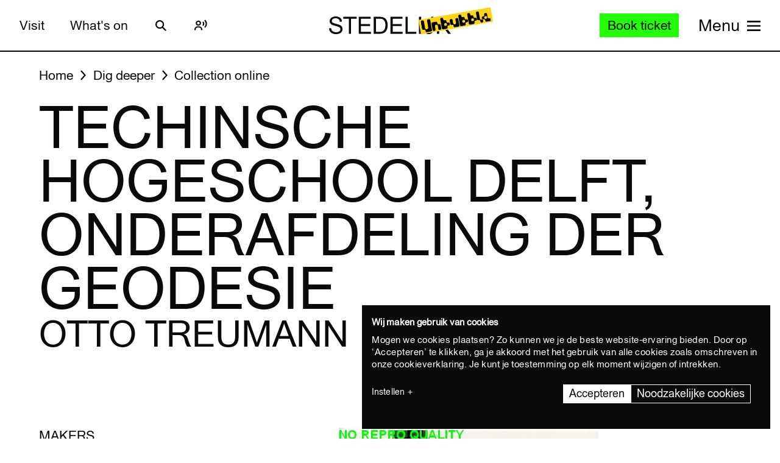

--- FILE ---
content_type: text/javascript
request_url: https://widget.enviso.io/build-ts/enviso-component-router-C8VmPrT0.js
body_size: 1433
content:
import{a as e,l as t,n}from"./lit-wO7IkD7r.js";
/**
* @license
* Copyright 2021 Google LLC
* SPDX-License-Identifier: BSD-3-Clause
*/
function r(e){return e}var i=class{static getRegExpForRouterPattern(e){if(e.pattern===void 0)throw Error(`Route has no pattern!`);let t=e.pattern.replace(/[-[\]{}()*+?.,\\^$|#\s]/g,`\\$&`).replace(/(\(\?)?:\w+/g,(e,t)=>t?e:`(?<`+e.slice(1)+`>[^/?]+)`);return RegExp(`^`+t+`(?:\\?(?<query>[\\s\\S]*))?$`)}static getQueryStringFromRegExResult(e){var t;return(t=e.groups)==null?void 0:t.query}static getParamsFromRegExResult(e){let t=new Map;if(!e.groups)return t;for(let n in e.groups)n!==`query`&&t.set(n,decodeURIComponent(e.groups[n].replace(/\+/g,`%20`)));return t}},a,o=class e extends Error{constructor(e,t,n){let r=`Navigation to ${e} failed because: ${t} (${n})`;super(r,{cause:t}),this.url=e,this.reason=t,this.errorCode=n,this.name=`NavigationError`}static isNavigationErrorWithStatusCode(t){return n=>n instanceof e&&n.errorCode===t}};a=o,o.isHttpUnauthorized=a.isNavigationErrorWithStatusCode(401),o.isHttpForbidden=a.isNavigationErrorWithStatusCode(403),o.isHttpNotFound=a.isNavigationErrorWithStatusCode(404),o.isHttpError=a.isNavigationErrorWithStatusCode(500);var s=class{constructor(e,t,n){this.host=e,this.routes=t,this.routerOptions=n,this.loading=!1,this.onHashChangeListener=()=>this.onHashChange(),n!=null&&n.enableHashbang&&this.addHashChangesEventListeners(),this.init()}get context(){return this.navigationContext}init(){var e=this;return t(function*(){var t,n,r,i;let a=(t=(n=e.routerOptions)==null?void 0:n.startPath)==null?``:t;return!((r=e.routerOptions)!=null&&r.enableHashbang)||!window.location.hash||(i=e.routerOptions)!=null&&i.startPathOverridesHash&&a?yield e.navigate(a):yield e.onHashChange()})()}navigate(n){var r=this;return t(function*(){var t,a,s,c;if(console.log(`navigating to "`+n+`"`),n===((t=r.navigationContext)==null?void 0:t.path))return;let l=(a=r.navigationContext)==null?void 0:a.path;r.navigationContext=void 0;let u=r.getRouteForPath(n),d=!1;u||(d=!0);let f=!1;u!=null&&u.canNavigate&&((yield u.canNavigate())||(console.warn(`Router: Navigation to '${n}' is not allowed!`),f=!0));let p=u?i.getRegExpForRouterPattern(u):void 0,m=p?new RegExp(p):void 0,h=m?m.exec(n):void 0,g=h?i.getParamsFromRegExResult(h):void 0,_=h?i.getQueryStringFromRegExResult(h):void 0;r.navigationContext={path:n,previousPath:l,route:u?Object.assign({},u):{pattern:void 0,view:void 0},params:g,query:_,queryParams:new URLSearchParams(_),data:{}},r.loading=!0,r.host.requestUpdate(),(s=r.routerOptions)!=null&&s.afterStartLoading&&r.routerOptions.afterStartLoading(r.navigationContext);try{if(!f&&!d){let e=u.loader;e&&(yield e(r.navigationContext))}else if(d){var v;r.navigationContext.route.view=(v=r.routerOptions)==null?void 0:v.errorTemplate,r.navigationContext.error=new o(n,`Not Found`,404)}else{var y;r.navigationContext.route.view=(y=r.routerOptions)==null?void 0:y.errorTemplate,r.navigationContext.error=new o(n,`Forbidden`,403)}}catch(t){if(t instanceof o){var b,x;r.navigationContext.route.view=(b=(x=r.routerOptions)==null?void 0:x.errorTemplate)==null?(t=>e`error`):b,r.navigationContext.error=t}console.log(`Uncaught exception during navigation`,t)}finally{r.loading=!1}return console.log(`navigated`,r.navigationContext),r.updateHash(),r.host.requestUpdate(),yield r.host.updateComplete,(c=r.routerOptions)!=null&&c.afterUpdate&&r.routerOptions.afterUpdate(r.navigationContext),r.navigationContext})()}getRouteForPath(e){return this.routes.find(t=>this.pathMatchesRoute(e,t))}pathMatchesRoute(e,t){let n=i.getRegExpForRouterPattern(t);return new RegExp(n).test(e)}renderView(){var e,t,r;return this.loading?(e=(t=this.routerOptions)==null?void 0:t.loadingTemplate)==null?n:e:!((r=this.navigationContext)==null||(r=r.route)==null)&&r.view?this.navigationContext.route.view(this.navigationContext,this.navigationContext.error):n}updateHash(){var e;if(!this.navigationContext)throw Error(`Cannot update hash, navigation context is undefined!`);(e=this.routerOptions)!=null&&e.enableHashbang&&(this.navigationContext.path?window.location.hash=`!`+this.navigationContext.path:this.removeHash())}removeHash(){history.pushState(``,document.title,window.location.pathname+window.location.search)}onHashChange(){var e=this;return t(function*(){let t=window.location.hash;return t&&!t.startsWith(`#!`)?yield e.navigate(``):(t=t.replace(/^#!?/,``),yield e.navigate(t))})()}addHashChangesEventListeners(){window.addEventListener(`hashchange`,this.onHashChangeListener)}dispose(){var e;(e=this.routerOptions)!=null&&e.enableHashbang&&window.removeEventListener(`hashchange`,this.onHashChangeListener)}};const c=r(`enviso-component-router`);export{s as n,o as r,c as t};

--- FILE ---
content_type: text/javascript
request_url: https://widget.enviso.io/build-ts/enviso-dropdown-menu-element-DFbyX3BW.js
body_size: 759
content:
import{a as e}from"./lit-wO7IkD7r.js";import{a as t,r as n}from"./decorators-CtOfOmFl.js";import{U as r,V as i,z as a}from"./enviso-core-l9H287Ze.js";import{t as o}from"./enviso-base-element-Bf_ajl9d.js";import{n as s}from"./enviso-global-CdiNL5gB.js";import{t as c}from"./enviso-dropdown-menu-item-element-BFoYjFGb.js";let l=class extends o{constructor(){super(),this.open=!1,this.boundWindowClickListener=()=>this.onWindowClick(),this.onItemKeyDownListener=e=>this.onItemKeyDown(e),this.onViewPortChangeListener=()=>this.onViewPortChanged(),this.role=`menu`,this.ariaOrientation=`vertical`}render(){return super.applyStyle(e`<style>:host{display:block;height:0;position:relative}.enviso-dropdown-menu-dropdown{position:absolute;z-index:5;top:.5em;box-shadow:1px 1px 5px #ccc;display:none;-ms-user-select:none;-moz-user-select:none;-webkit-user-select:none;user-select:none}.enviso-dropdown-menu-dropdown.open{display:inline-block}</style><div class="enviso-dropdown-menu-dropdown ${this._if(this.open,`open`)}"><slot></slot></div>`)}connectedCallback(){super.connectedCallback()}disconnectedCallback(){this.removeWindowClickListener(),this.removeItemKeyDownListener(),r(this.onViewPortChangeListener),super.disconnectedCallback()}toggle(){this.open=!this.open,this.updateTabIndex(),this.open?(this.setPositionInViewPort(),setTimeout(()=>{this.addItemKeyDownListener(),this.addWindowClickListener(),a(this.onViewPortChangeListener),this.querySelector(`enviso-dropdown-menu-item`).focus()})):(this.removeItemKeyDownListener(),this.removeWindowClickListener(),r(this.onViewPortChangeListener))}close(){this.open=!1,this.updateTabIndex(),this.removeItemKeyDownListener(),this.removeWindowClickListener(),r(this.onViewPortChangeListener)}updateTabIndex(){this.querySelectorAll(`enviso-dropdown-menu-item`).forEach(e=>{e.tabIndex=this.open?0:-1})}addItemKeyDownListener(){this.querySelectorAll(`enviso-dropdown-menu-item`).forEach(e=>{e.addEventListener(`keydown`,this.onItemKeyDownListener)})}removeItemKeyDownListener(){this.querySelectorAll(`enviso-dropdown-menu-item`).forEach(e=>{e.removeEventListener(`keydown`,this.onItemKeyDownListener)})}addWindowClickListener(){window.addEventListener(`click`,this.boundWindowClickListener)}removeWindowClickListener(){window.removeEventListener(`click`,this.boundWindowClickListener)}onItemKeyDown(e){switch(e.key){case`Escape`:this.close();break;case`Enter`:e.target.click(),this.close();break;case`ArrowUp`:{let t=e.target;t.previousElementSibling instanceof c&&t.previousElementSibling.focus(),e.preventDefault();break}case`ArrowDown`:{let t=e.target;t.nextElementSibling instanceof c&&t.nextElementSibling.focus(),e.preventDefault();break}case`Home`:var t;(t=e.target.parentElement)==null||(t=t.querySelector(`enviso-dropdown-menu-item`))==null||t.focus(),e.preventDefault();break;case`End`:var n;(n=e.target.parentElement)==null||(n=n.querySelector(`enviso-dropdown-menu-item:last-child`))==null||n.focus(),e.preventDefault();break;default:break}}onWindowClick(){this.close()}onViewPortChanged(){this.close()}setPositionInViewPort(){let e=i(this),t=this.$$(`.enviso-dropdown-menu-dropdown`);if(!t)throw`Dropdown element not found`;this.resetPosition(),e.fromRight<e.fromLeft&&(t.style.right=`0`),e.fromBottom<e.fromTop&&(t.style.bottom=`0`,t.style.top=`unset`)}resetPosition(){let e=this.$$(`.enviso-dropdown-menu-dropdown`);if(!e)throw`Dropdown element not found`;e.style.removeProperty(`right`),e.style.removeProperty(`bottom`),e.style.removeProperty(`top`)}};s([n()],l.prototype,`open`,void 0),l=s([t(`enviso-dropdown-menu`)],l);export{l as t};

--- FILE ---
content_type: text/javascript
request_url: https://widget.enviso.io/build-ts/if-defined-BAhD951b.js
body_size: -278
content:
import{n as e}from"./lit-wO7IkD7r.js";
/**
* @license
* Copyright 2018 Google LLC
* SPDX-License-Identifier: BSD-3-Clause
*/const t=t=>t==null?e:t;export{t};

--- FILE ---
content_type: text/javascript
request_url: https://widget.enviso.io/build-ts/enviso-error-element-B_mIorGm.js
body_size: 362
content:
import{a as e}from"./lit-wO7IkD7r.js";import{a as t,i as n}from"./decorators-CtOfOmFl.js";import{t as r}from"./enviso-base-element-Bf_ajl9d.js";import{r as i}from"./enviso-component-router-C8VmPrT0.js";import{n as a,p as o}from"./enviso-global-CdiNL5gB.js";import{n as s}from"./enviso-rest-6d7bUeHk.js";let c=class extends r{constructor(){super()}render(){return this.error&&console.error(this.error),super.applyStyle(e`<style>:host{display:block}.enviso-rest-error{text-align:center}.enviso-rest-error>header{font-size:1.125em;font-weight:500}</style>${this.error?e`<section class="enviso-rest-error"><header>${this.t(`We're sorry...`)}</header><p>${o.hasAdyenClientKeyAndEnvironmentMismatch(this.error)?this.t(`The payment configuration for the widget is not correct.`):s.isUnauthorized(this.error)||i.isHttpUnauthorized(this.error)?this.t(`You need to be logged in to do that.`):s.isTooManyRequests(this.error)?this.t(`Our servers seem to be too busy. Please try again later.`):s.isForbidden(this.error)||i.isHttpForbidden(this.error)?this.t(`You're not allowed to do this at the moment. Please try again later.`):s.isInternalServerError(this.error)||i.isHttpError(this.error)?this.t(`An error occured while trying to process your request. Please try again later.`):s.isNotFound(this.error)||i.isHttpNotFound(this.error)?this.t(`We couldn't find the information you are looking for.`):this.t(`An unknown error occured. Please try again later.`)}</p></section>`:e`<section class="enviso-rest-error"><header>${this.t(`We're sorry...`)}</header><p><slot>${this.t(`We couldn't find the information you are looking for.`)}</slot></p></section>`}`)}};a([n({type:Object})],c.prototype,`error`,void 0),c=a([t(`enviso-error`)],c);export{c as t};

--- FILE ---
content_type: text/javascript
request_url: https://widget.enviso.io/build-ts/enviso-loader-overlay-element-D8IbHtzH.js
body_size: 532
content:
import{a as e}from"./lit-wO7IkD7r.js";import{a as t,i as n}from"./decorators-CtOfOmFl.js";import{t as r}from"./enviso-base-element-Bf_ajl9d.js";import{n as i}from"./enviso-global-CdiNL5gB.js";import{t as a}from"./until-C-nlAyT7.js";let o=class extends r{constructor(){super(),this.enabled=!1}render(){let t=e`${this._if(this.enabled,e`<div class="overlay"><enviso-loader></enviso-loader></div>`)}<slot></slot>`;return super.applyStyle(e`<style>:host{display:block;position:relative}.overlay{background:rgba(255,255,255,.7);position:absolute;top:0;bottom:0;left:0;right:0;display:flex;justify-content:center;align-items:center;z-index:200}</style>${this.promise?a(this.promise.then(()=>t).catch(t=>e`<enviso-error .error="${t}"></enviso-error>`),e`<enviso-loader></enviso-loader>`):t}`)}};i([n({type:Boolean,attribute:`enabled`})],o.prototype,`enabled`,void 0),i([n({attribute:!1})],o.prototype,`promise`,void 0),o=i([t(`enviso-loader-overlay`)],o);export{o as t};